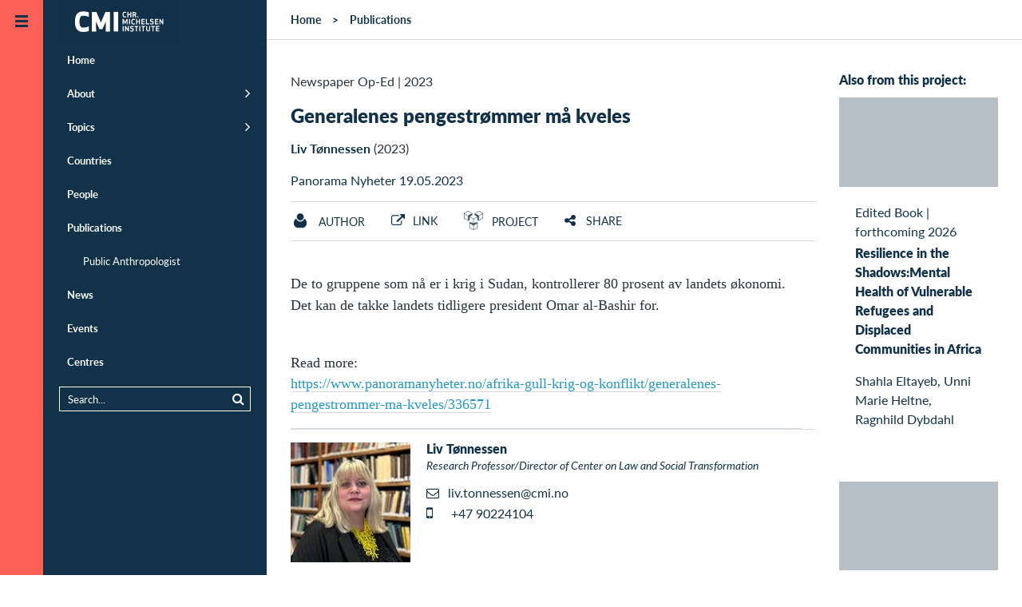

--- FILE ---
content_type: text/html;charset=UTF-8
request_url: https://www.cmi.no/publications/8814-generalenes-pengestrommer-ma-kveles
body_size: 42047
content:
<!doctype html>
<html lang="en" class="no-js">
<head>
	
	
<meta charset="utf-8">
<meta name="viewport" content="width=device-width, initial-scale=1">



<title>Generalenes pengestrømmer må kveles</title>

 
	<meta http-equiv="Cache-Control" content="max-age=300" />


<meta property="og:site_name" content="CMI - Chr. Michelsen Institute" />
<meta property="og:title" content="Generalenes pengestrømmer må kveles" />

	<meta property="og:url" content="https://www.cmi.no/publications/8814-generalenes-pengestrommer-ma-kveles" />
	<link rel="canonical" href="https://www.cmi.no/publications/8814-generalenes-pengestrommer-ma-kveles" />


<link rel="apple-touch-icon" sizes="180x180" href="/images/apple-touch-icon.png">
<link rel="icon" type="image/png" href="/images/favicon-32x32.png" sizes="32x32">
<link rel="icon" type="image/png" href="/images/favicon-16x16.png" sizes="16x16">
<link rel="shortcut icon" href="/images/favicon.ico">
<meta name="msapplication-config" content="/images/browserconfig.xml">
<meta name="theme-color" content="#ffffff">

<meta name="twitter:card" content="summary_large_image">
<meta name="twitter:site" content="@cmi_no">



	<meta property="og:image" content="https:" />


<meta property="og:type" content="article" />


	<meta property="og:description" content="De to gruppene som n&aring; er i krig i Sudan, kontrollerer 80 prosent av landets &oslash;konomi. Det kan de takke landets tidligere p..." />
	<meta name="description" content="De to gruppene som n&aring; er i krig i Sudan, kontrollerer 80 prosent av landets &oslash;konomi. Det kan de takke landets tidligere p..." />



<script  nonce='KdoekBhkPdOt1tJzBmfJLg==' >
  var _paq = window._paq = window._paq || [];
  /* tracker methods like "setCustomDimension" should be called before "trackPageView" */
  _paq.push(['trackPageView']);
  _paq.push(['enableLinkTracking']);
  (function() {
	var u="https://cmi.matomo.cloud/";
	_paq.push(['setTrackerUrl', u+'matomo.php']);
	_paq.push(['setSiteId', '1']);
	var d=document, g=d.createElement('script'), s=d.getElementsByTagName('script')[0];
	g.async=true; g.src='//cdn.matomo.cloud/cmi.matomo.cloud/matomo.js'; s.parentNode.insertBefore(g,s);
  })();
</script>


	
	
	<script type="module"  nonce='KdoekBhkPdOt1tJzBmfJLg==' >
		document.documentElement.className = document.documentElement.className.replace( 'no-js', 'js' );	
	</script>	
	
	
	
<style>@font-face{font-family:"Lato-fallback";size-adjust:-9900.00%;ascent-override:96%;src:local("Arial");}html{font-size:16px;scroll-behavior:smooth}body{background:#fff;color:#29333b;font-size:1em;line-height:1.5;font-family:"Lato","Lato-fallback",sans-serif;font-weight:400;margin:0}aside,header,nav{display:block}a{background-color:transparent}img{border:0}svg:not(:root){overflow:hidden}button,input{color:inherit;font:inherit;margin:0}button{overflow:visible;text-transform:none;-webkit-appearance:button}input{line-height:normal}*,*:after,*:before{box-sizing:border-box}p{margin-top:.8em;margin-bottom:1em}h1,h2,h3{color:#123249}h1{margin:.67em 0;font-size:1.5em;line-height:1;font-weight:900}@media (min-width:768px) and (max-width:1023px){h1{font-size:2em}}h2{font-size:1em;font-weight:900;margin-top:40px;line-height:1.2}h3{font-size:1em;font-weight:900}a{color:#123249;text-decoration:none}a:hover{color:#fb6157}ul{padding-left:0;padding-right:0}ul li{margin-left:2em}header{margin:0;width:auto}.pad{padding-left:15px;padding-right:15px}.maxwidth{width:100%;max-width:1320px;margin-left:auto;margin-right:auto;clear:both}.tagline{margin:.5em 0;font-size:1em;font-variant:small-caps;letter-spacing:1px}.borderbottom{border-bottom:1px solid #d5dadf}.element-invisible{margin:0px!important;position:absolute!important;clip:rect(1px,1px,1px,1px);overflow:hidden;height:1px}a.element-invisible.element-focusable{position:absolute!important;z-index:500}@media (min-width:481px){.ingress{font-family:Georgia;font-size:24px;line-height:1.5;margin-bottom:1.8em}}.group::after{content:"";display:table;clear:both}.outer-container{overflow:hidden;position:relative}.header-logo-container{z-index:200;position:relative;width:100%}@media (min-width:870px){.header-logo-container{position:fixed}}.header-logo{margin:0;position:absolute;left:54px;top:0;padding:0;z-index:100}@media (min-width:1280px){.header-logo{transform:translate(20px,0)}}#header-line{background:#123249;height:54px}@media (min-width:1280px){#header-line{display:none}}.main-canvas{background:#fff;position:relative;padding:0;margin-right:54px;transform:translate(54px,0)}@media (max-width:480px){.main-canvas{margin-right:0;transform:translate(0,0)}}@media (min-width:1280px){.menu-default .main-canvas{margin-right:334px;transform:translate(334px,0)}}.mobile-menu-trigger,.default-menu-trigger{display:block;top:0;left:0;z-index:20;width:54px}.mobile-menu-trigger{display:block;position:absolute;height:54px;background:#123249;color:#fb6157;transform:translate(0,0)}@media (min-width:1280px){.menu-default .mobile-menu-trigger{transform:translate(226px,0)}}@media (min-width:481px){.mobile-menu-trigger{display:none}}.default-menu-trigger{position:fixed;height:100%;padding:3.375em 0 0;background:#fb6157;display:block;color:#123249}.default-menu-trigger:hover{color:#123249}@media (max-width:480px){.default-menu-trigger{transform:translate(-54px,0);display:none}}.hamburger{display:block;position:absolute;top:20px;left:50%;margin-left:-8px;width:16px;height:16px;transition:all 0.5s ease}@media (min-width:1280px){.menu-default .hamburger{transform:rotate(180deg)}}.menu-trigger-label{display:none!important}.pusher{background:#123249;z-index:10;height:100%;width:280px;top:0;left:0;overflow:auto!important;transform:translate(-226px,0)}@media (min-width:481px){.pusher{position:fixed}}@media (min-width:1280px){.menu-default .pusher{transform:translate(54px,0)}}@media (max-width:480px){.pusher{transform:translate(-280px,0);position:absolute}}.pusher ul{margin:0;padding:0}.pusher ul li{margin:0;padding:0}.pusher ul li.expand>a:after{display:inline-block;position:absolute;font-weight:400;top:1em;right:20px;font-family:FontAwesome;font-size:1.4em;content:"\f105"}.pusher ul li.expanded{margin:0;padding:0;list-style-image:none}.pusher ul li a{display:block;position:relative;padding:.92308em 20px .92308em 20px;border-left:10px #123249 solid;color:#fff;text-decoration:none;font-size:.8125em;font-weight:700;line-height:1.38462em}.pusher ul li a:after{content:" ";display:inline-block;height:11px;margin-top:-6px;position:absolute;right:20px;top:50%;width:7px}@media (max-width:480px){.pusher ul li a:after{right:20px}}.pusher ul li ul{display:none}.pusher ul li.expanded ul{display:block}.pusher ul ul a{font-weight:400;color:#fff;padding-left:40px}.pusher .mp-level{background:#123249;width:100%;height:100%;position:absolute;left:0;top:0;padding-top:3.375em}#menusearch{position:relative;margin:10px 20px;border:1px solid #fff;padding:0}#menusearch input[type="search"]{margin:0;border:0;padding:5px 10px;color:#fff;background-color:#123249;font-size:.8125em;width:100%;box-sizing:border-box}#menusearch button[type="submit"]{color:#fff;background-color:#123249;border:0;margin-top:2px;font-size:.8125em}#menusearch input[type="search"]::-webkit-input-placeholder{color:#fff}#menusearch input[type="search"]:-moz-placeholder{color:#fff;opacity:1}#menusearch input[type="search"]::-moz-placeholder{color:#fff;opacity:1}#menusearch input[type="search"]:-ms-input-placeholder{color:#fff}.page-container{position:relative}.main-content{padding-top:0;padding-bottom:0;overflow:hidden;display:contents}.breadcrumbs-region{border-bottom:1px solid #d5dadf}#breadcrumbs{list-style-type:none;padding-top:1em;padding-bottom:1em;padding-left:30px;margin:0;font-size:.875em;font-weight:700;z-index:100}#breadcrumbs li{float:left;list-style-type:none;padding:0;margin:0}#breadcrumbs li a{display:inline-block;padding:0}#breadcrumbs li:after{padding:0 1em;content:">"}#breadcrumbs li:last-child:after{padding:0;content:""}#breadcrumbs li,#breadcrumbs li a:link,#breadcrumbs li a:visited{text-decoration:none;color:#123249}.header-fullwidth{width:100%;display:block;position:relative;background-color:rgba(18,50,73,.2);background-position:center;background-size:cover;min-height:120px;max-height:400px}.header-fullwidth:after{padding-top:56%;display:block;content:""}.header-fullwidth-caption{position:absolute;bottom:0;width:100%;text-align:right;font-size:.8em;font-style:italic;padding:.5em 30px;color:#ccc;text-shadow:0 1px 3px rgb(0 0 0 / 75%);background-image:linear-gradient(transparent,rgba(0,0,0,.2))}.page-header{margin-top:40px}.page-header h1{line-height:1.2}.maincolumn,.sidecolumn{width:100%;margin-bottom:2em}@media (min-width:800px) and (max-width:1099px){.maincolumn{float:left;width:66.66%}.sidecolumn{float:right;width:33.33%}}@media (min-width:1100px){.maincolumn{float:left;width:75%}.sidecolumn{float:right;width:25%}}.toggle-content{display:none}.list-item{width:100%;padding:1em 0;clear:both}.list-item-content{width:100%;max-width:1320px;padding:0;margin-left:auto;margin-right:auto}.list-item-text{position:relative}.list-item-text h3{margin:0}.list-picture{float:left;margin-right:20px;margin-bottom:10px;width:150px;max-width:25%}.project-head .list-picture{width:75px}.back-to-top{opacity:0;position:fixed;bottom:0;right:0;text-decoration:none;padding:1em 1.2em;line-height:1;border:0 solid #d5dadf;background-color:rgba(18,50,73,.2)}@media (min-width:600px){.back-to-top{right:1em;bottom:1em}}.edit{display:block;position:fixed;top:0;right:0;height:54px;width:54px;text-decoration:none;padding:1.2em 1.2em;line-height:1;visibility:hidden}.longtext{font-size:1.1em;max-width:640px;clear:both}.longtext p{margin-bottom:1.5em}.longtext,.longtext p{font-family:Georgia,serif;color:#29333b}.sharebuttons{text-align:center;margin-top:2em}.sharebuttons a{font-size:1.2em;display:inline-block;width:2.2em;height:2.2em;padding:.2em;margin:0 .2em;border:1px solid #fff;border-radius:100px}.grid-item{float:left;width:100%;color:#123249}@media (min-width:321px){.grid-item{padding-left:15px;padding-right:15px;margin-bottom:30px}}.grid-item-content{background-color:#fff;display:block;width:100%}.grid-picture img{display:block;width:100%;height:auto}.grid-item-text{display:table-cell;padding:20px}.grid-item-text>h3{margin-top:0}@media (min-width:440px){.grid-item-text{height:12em}}@media (min-width:441px) and (max-width:799px){.grid-item{width:50%}.grid-item:nth-child(2n+1){clear:left}}@media (min-width:800px) and (max-width:1099px){.grid-item{width:33.33%}.grid-item:nth-child(3n+1){clear:left}}@media (min-width:1100px){.grid-item{width:25%}.grid-item:nth-child(4n+1){clear:left}}@media (min-width:800px){.sidecolumn .grid-item{width:100%}.sidecolumn .grid-item .grid-item-text{height:auto}}.date-heading{margin-bottom:.2em}.search-submit{float:right}.search-wrapper{overflow:hidden}.publication-author{font-size:1em;padding-bottom:1em}.publication-author a{font-weight:700}.publication-text{margin-top:40px;font-size:1.125em}.page-menubar{margin:1em 0;border-top:1px solid #d5dadf;border-bottom:1px solid #d5dadf;padding:0;width:100%;font-size:.875em;font-weight:400;overflow:hidden}.page-menubar li{list-style:none;padding:.8em 0;float:left;min-height:48px;margin-right:5%;margin-left:0}.page-menubar a{text-transform:uppercase}.page-menubar a.icon{font-weight:400}.icon:before{display:inline-block;font-family:FontAwesome;font-size:1.2em;width:1.2em}.icon span{padding-left:.5em}.icon.angle-up:before{content:"\f106";width:1em}.icon.edit:before{content:"\f044"}.icon.facebook:before{content:"\f09a"}.icon.twitter:before{content:"\f099"}.icon.linkedin:before{content:"\f0e1"}.icon.envelope:before{content:"\f0e0"}.icon.list:before{content:"\f0ca"}.twitter:before{content:"\f099"}.share:before{content:"\f1e0"}.ic{padding-left:2em;background-position:left;background-repeat:no-repeat;background-size:contain;display:inline-block;padding-top:.2em}.ic.project{background-image:url(https://www.cmi.no/images/icons/project.png)}.ic.staff{background-image:url(https://www.cmi.no/images/icons/staff.png)}.main-page-header{margin:3em auto}.search-form{margin:0 auto;padding-bottom:1em;font-size:.9em}
</style>

	
	
	<link id="async-css-base" rel="stylesheet" href="/stylesheets/base.css" media="print">
	<script  nonce='KdoekBhkPdOt1tJzBmfJLg==' >
  		document.getElementById("async-css-base").addEventListener("load", function(){this.media = "all";});
	</script>
				
	
	<link id="async-css-lato" rel="stylesheet" href="https://use.typekit.net/xvv2qmh.css" media="print">
	<script  nonce='KdoekBhkPdOt1tJzBmfJLg==' >
  		document.getElementById("async-css-lato").addEventListener("load", function(){this.media = "all";});
	</script>

	
	<link id="async-css-fa" rel="stylesheet" href="/stylesheets/fontawesome.min.css" media="print">
	<script  nonce='KdoekBhkPdOt1tJzBmfJLg==' >
  		document.getElementById("async-css-fa").addEventListener("load", function(){this.media = "all";});
	</script>
		
</head>
	
<body class="menu-default" id="top">

	<a href="#main-content" class="element-invisible element-focusable">Skip to main content</a>
  
<div class="outer-container">

	<header class="header-logo-container" style="text-align:right;">
		<a href="/" class="header-logo">
	
	
	<svg width="151" height="54" alt="CMI - Chr. Michelsen Institute" xmlns="http://www.w3.org/2000/svg" viewBox="0 0 73.39 25.9"><defs><style>.cls-1{fill:#123148;}.cls-2{fill:#fff;}</style></defs><title>CMI - Chr. Michelsen Institute</title><rect class="cls-1" width="73.39" height="25.9"/><path class="cls-2" d="M488.51,413.89a2.41,2.41,0,0,1,.93.17v0.63a2.32,2.32,0,0,0-.93-0.21c-0.53,0-.71.5-0.71,1.13s0.18,1.13.71,1.13a2.32,2.32,0,0,0,.93-0.21v0.63a2.43,2.43,0,0,1-.93.17c-1,0-1.34-.78-1.34-1.71s0.32-1.71,1.34-1.71" transform="translate(-448.57 -406.89)"/><polygon class="cls-2" points="43.34 10.36 43.34 8.95 42.2 8.95 42.2 10.36 41.59 10.36 41.59 7.07 42.2 7.07 42.2 8.37 43.34 8.37 43.34 7.07 43.94 7.07 43.94 10.36 43.34 10.36"/><path class="cls-2" d="M493.9,415.37h0.54a0.36,0.36,0,0,0,.44-0.42,0.36,0.36,0,0,0-.44-0.41H493.9v0.82Zm0,1.88h-0.6V414h1.09a0.92,0.92,0,0,1,1.14,1,0.84,0.84,0,0,1-.48.88c0.07,0.14.15,0.28,0.23,0.43l0.52,1h-0.73l-0.63-1.3H493.9v1.3Z" transform="translate(-448.57 -406.89)"/><path class="cls-2" d="M496.51,416.6a0.36,0.36,0,0,1,.36.36,0.36,0.36,0,1,1-.36-0.36" transform="translate(-448.57 -406.89)"/><polygon class="cls-2" points="40.41 14.23 39.98 14.23 39.24 12.55 39.26 14.65 38.67 14.65 38.67 11.36 39.34 11.36 40.2 13.37 41.06 11.36 41.72 11.36 41.72 14.65 41.13 14.65 41.15 12.54 40.41 14.23"/><rect class="cls-2" x="42.56" y="11.36" width="0.61" height="3.28"/><path class="cls-2" d="M493.83,418.18a2.4,2.4,0,0,1,.93.17V419a2.3,2.3,0,0,0-.93-0.21c-0.53,0-.71.5-0.71,1.13s0.18,1.13.71,1.13a2.3,2.3,0,0,0,.93-0.21v0.63a2.4,2.4,0,0,1-.93.17c-1,0-1.34-.78-1.34-1.71s0.32-1.71,1.34-1.71" transform="translate(-448.57 -406.89)"/><polygon class="cls-2" points="48.66 14.65 48.66 13.24 47.52 13.24 47.52 14.65 46.92 14.65 46.92 11.36 47.52 11.36 47.52 12.66 48.66 12.66 48.66 11.36 49.27 11.36 49.27 14.65 48.66 14.65"/><polygon class="cls-2" points="51.96 13.24 50.66 13.24 50.66 14.06 52.1 14.06 52.1 14.65 50.06 14.65 50.06 11.36 52.1 11.36 52.1 11.95 50.66 11.95 50.66 12.66 51.96 12.66 51.96 13.24"/><polygon class="cls-2" points="53.42 14.06 54.79 14.06 54.79 14.65 52.82 14.65 52.82 11.36 53.42 11.36 53.42 14.06"/><path class="cls-2" d="M506.17,420.52a1.07,1.07,0,0,1-1.27,1.09,2.88,2.88,0,0,1-1-.21v-0.61a2.18,2.18,0,0,0,1,.24c0.5,0,.64-0.23.64-0.5s-0.15-.34-0.54-0.39c-0.8-.1-1.1-0.35-1.1-0.94a1,1,0,0,1,1.16-1,2.3,2.3,0,0,1,.94.19V419a2,2,0,0,0-.94-0.24c-0.45,0-.55.21-0.55,0.43s0.21,0.3.58,0.35a0.94,0.94,0,0,1,1.07,1" transform="translate(-448.57 -406.89)"/><polygon class="cls-2" points="60.21 13.24 58.9 13.24 58.9 14.06 60.34 14.06 60.34 14.65 58.3 14.65 58.3 11.36 60.34 11.36 60.34 11.95 58.9 11.95 58.9 12.66 60.21 12.66 60.21 13.24"/><polygon class="cls-2" points="62.97 14.65 61.65 12.59 61.66 14.65 61.06 14.65 61.06 11.36 61.54 11.36 62.86 13.42 62.86 11.36 63.45 11.36 63.45 14.65 62.97 14.65"/><rect class="cls-2" x="38.71" y="15.65" width="0.61" height="3.28"/><polygon class="cls-2" points="42.06 18.94 40.73 16.88 40.74 18.94 40.15 18.94 40.15 15.65 40.63 15.65 41.95 17.71 41.94 15.65 42.53 15.65 42.53 18.94 42.06 18.94"/><path class="cls-2" d="M494.07,424.81a1.07,1.07,0,0,1-1.27,1.09,2.86,2.86,0,0,1-1-.21v-0.61a2.19,2.19,0,0,0,1,.24c0.5,0,.64-0.23.64-0.5s-0.15-.34-0.54-0.39c-0.8-.1-1.1-0.35-1.1-0.94a1,1,0,0,1,1.16-1,2.3,2.3,0,0,1,.94.19v0.63a2,2,0,0,0-.94-0.24c-0.45,0-.55.21-0.55,0.43s0.21,0.3.58,0.35a0.94,0.94,0,0,1,1.07,1" transform="translate(-448.57 -406.89)"/><polygon class="cls-2" points="47.34 16.24 47.34 18.94 46.74 18.94 46.74 16.24 45.91 16.24 45.91 15.65 48.17 15.65 48.17 16.24 47.34 16.24"/><rect class="cls-2" x="48.85" y="15.65" width="0.61" height="3.28"/><polygon class="cls-2" points="51.56 16.24 51.56 18.94 50.96 18.94 50.96 16.24 50.13 16.24 50.13 15.65 52.39 15.65 52.39 16.24 51.56 16.24"/><path class="cls-2" d="M503.39,424.71v-2.17H504v2.22a1.22,1.22,0,0,1-2.43,0v-2.22h0.61v2.17a0.61,0.61,0,0,0,1.22,0" transform="translate(-448.57 -406.89)"/><polygon class="cls-2" points="57.47 16.24 57.47 18.94 56.86 18.94 56.86 16.24 56.04 16.24 56.04 15.65 58.3 15.65 58.3 16.24 57.47 16.24"/><polygon class="cls-2" points="60.84 17.53 59.53 17.53 59.53 18.36 60.97 18.36 60.97 18.94 58.93 18.94 58.93 15.65 60.97 15.65 60.97 16.24 59.53 16.24 59.53 16.95 60.84 16.95 60.84 17.53"/><path class="cls-2" d="M463.14,413.68a9.33,9.33,0,0,1,3.51.52V417a8.23,8.23,0,0,0-3.51-.73c-1.6,0-2.16,1.44-2.16,3.63s0.55,3.63,2.16,3.63a8.24,8.24,0,0,0,3.51-.73v2.81a9.33,9.33,0,0,1-3.51.52c-3.71,0-4.9-2.54-4.9-6.23s1.19-6.23,4.9-6.23" transform="translate(-448.57 -406.89)"/><polygon class="cls-2" points="26.42 17.54 24.51 17.54 22.48 12.89 22.56 18.97 19.9 18.97 19.9 7.07 22.69 7.07 25.46 13.54 28.24 7.07 31.03 7.07 31.03 18.97 28.37 18.97 28.45 12.88 26.42 17.54"/><rect class="cls-2" x="33.25" y="7.07" width="2.71" height="11.9"/></svg> 
</a>
		
	</header>

    
    <a href="JavaScript:;" id="main-nav" class="default-menu-trigger menu-trigger">
 		<span class="hamburger">
	 <svg xmlns="http://www.w3.org/2000/svg" width="16" height="16" viewBox="0 0 16 16">
		 <g fill="#123249">
			 <rect width="16" height="3"></rect>
			 <rect width="16" height="3" y="6"></rect>
			 <rect width="16" height="3" y="12"></rect>
		 </g>
	 </svg>
 </span>
		
       <span class="menu-trigger-label">Open menu</span>
    </a>

    
    <a href="JavaScript:;" aria-hidden="true" class="mobile-menu-trigger menu-trigger" title="Open menu">
 		<span class="hamburger">
	 <svg xmlns="http://www.w3.org/2000/svg" width="16" height="16" viewBox="0 0 16 16">
		 <g fill="#123249">
			 <rect width="16" height="3"></rect>
			 <rect width="16" height="3" y="6"></rect>
			 <rect width="16" height="3" y="12"></rect>
		 </g>
	 </svg>
 </span>
	
    </a>

    
	
<div class="pusher">
	<nav id="mp-menu" class="mp-menu menus">
		<div class="mp-level " role="navigation">
			<ul>
				<li ><a href="/" title="Home" class="" >Home</a></li>
				<li class="expand " ><a href="/about/" title="About" class="" >About</a>
					<ul >
						<li><a href="/about/who-we-are" title="Who we are" class="" >Who we are</a></li>
						<li><a href="/about/what-we-do" title="What we do" class="" >What we do</a></li>
						<li><a href="/about/research-partners" title="Research Partners" class="" >Research Partners</a></li>
						<li><a href="/about/for-students" title="For students" class="" >For students</a></li>
						<li><a href="/about/vacancies" title="Vacancies" class="" >Vacancies</a></li>
						<li><a href="/about/who-we-are#annual-reports" title="Annual Report" class="" >Annual Report</a></li>
						<li><a href="/about/policies-and-reporting" title="Policies and Reporting" class="" >Policies and Reporting</a></li>
					</ul>
				</li>
				<li class="expand " ><a href="/topics/" title="Topics" class="" >Topics</a>
					<ul >
						
							<li><a href="/topics/natural-resources" title="Climate and Natural Resources" class="" >Climate and Natural Resources</a></li>
						
							<li><a href="/topics/conflict" title="Conflict" class="" >Conflict</a></li>
						
							<li><a href="/topics/anti-corruption" title="Corruption" class="" >Corruption</a></li>
						
							<li><a href="/topics/governance-and-corruption" title="Democracy and Governance" class="" >Democracy and Governance</a></li>
						
							<li><a href="/topics/gender-politics" title="Gender" class="" >Gender</a></li>
						
							<li><a href="/topics/global-health-and-development" title="Global Health" class="" >Global Health</a></li>
						
							<li><a href="/topics/peace-and-conflict" title="Humanitarianism" class="" >Humanitarianism</a></li>
						
							<li><a href="/topics/migration" title="Migration" class="" >Migration</a></li>
						
							<li><a href="/topics/poverty-dynamics" title="Poverty" class="" >Poverty</a></li>
						
							<li><a href="/topics/rights-and-legal-institutions" title="Rights and Legal Institutions" class="" >Rights and Legal Institutions</a></li>
						
							<li><a href="/topics/public-finance-management" title="Tax and Public Finance" class="" >Tax and Public Finance</a></li>
						
					</ul>
				</li>
				<li ><a href="/countries/" title="Countries" class="" >Countries</a></li>
				<li ><a href="/staff/" title="People" class="" >People</a></li>
				<li class="expanded" ><a href="/publications/" title="Publications" class="" >Publications</a>
					<ul >
						<li><a href="https://publicanthropologist.cmi.no/" target="_blank" rel="noopener" title="Public Anthropologist Journal">Public Anthropologist</a></li>
					</ul>
				</li>
				<li ><a href="/news/" title="News" class="" >News</a></li>
				<li ><a href="/events/" title="Events" class="" >Events</a></li>
				<li ><a href="/centres/" title="Centres" class="" >Centres</a></li>
			</ul>  
			
			<div id="menusearch">
			<form method="get" action="/search">
				<button class="search-submit" type="submit" name="search"><i class="icon search"></i></button>
				<div class="search-wrapper">
				<input name="q" value="" type="search" placeholder="Search...">
				</div>
			</form>
			</div>

		</div>  
	</nav>
</div>
		

    
    <div class="main-canvas container" style="height: auto;">
	
		<div id="header-line" > </div>
       		
		
		<div id="pjax-container" class="page-container group">

			

<!-- MAIN CONTENT -->
<div id="main-content" class="main-content-region main-content">

	
	
	
	<div class="breadcrumbs-region">
	
		<ul id="breadcrumbs" class="group">
			<li><a href="/">Home</a></li>
			<li><a href="/publications">Publications</a></li>
		</ul>
		
	</div>
	
	
	<div class="maxwidth pad group">
	
		<div class="maincolumn pad">
			<div class="page-header">
				<div class="publishdate">
					<span class="pubtype">Newspaper Op-Ed</span> 
					| <span>2023</span>
				</div>
				
					<h1><a href="https://www.panoramanyheter.no/afrika-gull-krig-og-konflikt/generalenes-pengestrommer-ma-kveles/336571" target="_blank" title="External link: Generalenes pengestrømmer må kveles">Generalenes pengestrømmer må kveles</a></h1>
				
				
				<div class="publication-author"> <a href='/staff/liv-tonnessen'>Liv Tønnessen</a> (2023)</div>
				<div class="publication-ref">
				<a href="https&#x3a;&#x2f;&#x2f;www.panoramanyheter.no&#x2f;afrika-gull-krig-og-konflikt&#x2f;generalenes-pengestrommer-ma-kveles&#x2f;336571" target="_blank" title="See&#x20;this&#x20;publication&#x20;at&#x20;https&#x3a;&#x2f;&#x2f;www.panoramanyheter.no&#x2f;afrika-gull-krig-og-konflikt&#x2f;generalenes-pengestrommer-ma-kveles&#x2f;336571">Panorama Nyheter 19.05.2023</a> 
				</div>
				
			
			</div>
			
			<ul class="page-menubar group">
				
					<li><a class="ic staff" href="#author-details" ><span>Author</span></a></li>
				
					<li><a class="toggle-link icon link" href="#external-link" ><span>Link</span></a></li>
				
					<li><a class="ic project" href="#project-details" ><span>Project</span></a></li>
				

				<li><a class="toggle-link icon share" href="#share" ><span>Share</span></a></li>
				
			</ul>
		
			
				<div class="toggle-content group borderbottom external-link" id="external-link">
					<a class="publication-link" href="https://www.panoramanyheter.no/afrika-gull-krig-og-konflikt/generalenes-pengestrommer-ma-kveles/336571" target="_blank" title="See this publication at https://www.panoramanyheter.no/afrika-gull-krig-og-konflikt/generalenes-pengestrommer-ma-kveles/336571">https://www.panoramanyheter.no/afrika-gull-krig-og-konflikt/generalenes-pengestrommer-ma-kveles/336571</a>
				</div>
			
<div class="toggle-content group borderbottom sharebuttons" id="share">
	<a class="icon twitter" 
		 href="https://twitter.com/intent/tweet?url=https%3A%2F%2Fwww%2Ecmi%2Eno%2Fpublications%2F8814%2Dgeneralenes%2Dpengestrommer%2Dma%2Dkveles&text=Generalenes%20pengestr%C3%B8mmer%20m%C3%A5%20kveles" 
		 target="_blank" title="Share on Twitter"
		 onClick="ga('send', 'social', 'Twitter', 'share', 'https://www.cmi.no/publications/8814-generalenes-pengestrommer-ma-kveles');"></a>
	<a class="icon facebook" 
		href="https://www.facebook.com/sharer/sharer.php?u=https%3A%2F%2Fwww%2Ecmi%2Eno%2Fpublications%2F8814%2Dgeneralenes%2Dpengestrommer%2Dma%2Dkveles" 
		 target="_blank" title="Share on Facebook"
 		 onClick="ga('send', 'social', 'Facebook', 'share', 'https://www.cmi.no/publications/8814-generalenes-pengestrommer-ma-kveles');"></a>
	<a class="icon linkedin" href="https://www.linkedin.com/shareArticle?mini=true&url=https%3A%2F%2Fwww%2Ecmi%2Eno%2Fpublications%2F8814%2Dgeneralenes%2Dpengestrommer%2Dma%2Dkveles" 
		 target="_blank" title="Share on LinkedIn"
  		 onClick="ga('send', 'social', 'LinkedIn', 'share', 'https://www.cmi.no/publications/8814-generalenes-pengestrommer-ma-kveles');"></a>
	<a class="icon envelope" href="mailto:?subject=Recommended%20read%3A%20Generalenes%20pengestr%C3%B8mmer%20m%C3%A5%20kveles&body=Hi%2C%0D%0AThis%20page%20might%20be%20of%20interest%20to%20you%3A%0D%0A%0D%0AGeneralenes%20pengestr%C3%B8mmer%20m%C3%A5%20kveles%0D%0Ahttps://www.cmi.no/publications/8814-generalenes-pengestrommer-ma-kveles%0D%0A%0D%0ABest%20regards" 
		 target="_blank" title="Recommend this"
 		 onClick="ga('send', 'social', 'Email', 'share', 'https://www.cmi.no/publications/8814-generalenes-pengestrommer-ma-kveles');"></a>
</div>

				<div class="publication-text longtext"><p>De to gruppene som n&aring; er i krig i Sudan, kontrollerer 80 prosent av landets &oslash;konomi. Det kan de takke landets tidligere president Omar al-Bashir for.</p></div>
			
				<div class="group borderbottom external-link longtext">Read more:<br>
					<a class="publication-link" href="https://www.panoramanyheter.no/afrika-gull-krig-og-konflikt/generalenes-pengestrommer-ma-kveles/336571" target="_blank" title="See this publication at https://www.panoramanyheter.no/afrika-gull-krig-og-konflikt/generalenes-pengestrommer-ma-kveles/336571">https://www.panoramanyheter.no/afrika-gull-krig-og-konflikt/generalenes-pengestrommer-ma-kveles/336571</a>
				</div>
			
				<div class="group bordertop" id="author-details">
					
<div class="list-item staff group">
	
	<div class="list-item-content group">
	
		
			<div class="list-picture">
			<a href="/staff/liv-tonnessen" style="display:block">	
				<img src="//www.cmi.no/img/150/19169-Liv.jpg" title="Tønnessen Liv" loading="lazy"
					 width="150" height="150" />
			</a>
			</div>
		
	
		<div class="list-item-text">
			
			<h3 class="staffname"><a href="/staff/liv-tonnessen">Liv T&oslash;nnessen</a></h3>
			<div class="staffpos">Research Professor/Director of Center on Law and Social Transformation</div>
			<ul class="staff-contact-list" >
				<li>
					<a href="mailto:liv.tonnessen@cmi.no" class="icon email" title="E-mail: liv.tonnessen@cmi.no"><span>liv.tonnessen@cmi.no</span></a>
					
				</li>
				
					<li><a href="tel:+47 90224104" class="icon mobile" title="Mobile: +47 90224104"><span>+47 90224104</span></a></li>
				
			</ul>
			
		</div>
	</div>
</div>

				</div>
			
				<div class="group bordertop" id="project-details">
					
<div class="list-item project group">
	
	<div class="list-item-content group">
	
		
			<a href="/projects/2942-snac">	
				<img class="list-picture" src="//www.cmi.no/img/150/16860-Uni.jpg" title="Sudan-Norway Academic Cooperation (SNAC)" />
			</a>
		
		
		<div class="list-item-text">
			
			<h3><a href="/projects/2942-snac">Sudan-Norway Academic Cooperation &#x28;SNAC&#x29;</a></h3>
			<div>Dec 2022 - Dec 2026</div>
			
		</div>
	</div>
</div>

				</div>
			
				<ul class="keywordlinks group ">
					
						<li><a href="/topics/conflict">Conflict</a></li>
					
						<li><a href="/topics/governance-and-corruption">Democracy and Governance</a></li>
					<li><a href="/countries/sudan" rel="nofollow">Sudan</a></li>	
				</ul>
			
		
		</div>
		
		<aside class="sidecolumn">
				
						<h2 class="pad">Also from this project:</h2>
						<div>
						
<div class="grid-item publication" id="publication-9778">
	<a href="/publications/9778-resilience-in-the-shadows-mental-health-of-vulnerable-refugees-and-displaced-communities-in-africa" title="Resilience in the Shadows:Mental Health of Vulnerable Refugees and Displaced Communities in Africa">
		<div class="grid-item-content">

			
	            
				<div class="grid-item-picture contain" style="background-image: url(https://books.google.no/books/content?id=pRWr0QEACAAJ&printsec=frontcover&img=1&zoom=1&imgtk=AFLRE73W5TIcyrBzMeZwvpXJJHi0z2B3_b97B9xqCjQT2k7ETfbA7moxNU5fuhyj-7sdKiiAb3T0XWnw13uO3qfMMGD7x10NTnLaBywQ3up7rpwxvELoCpW1FcTbzY2zxzEw3wFQQjPc)" ></div>	
                
			
	
			<div class="grid-item-text">
				<div class="date-heading">
					<span class="pubtype">Edited Book</span> | <span class="publishdate">forthcoming 2026</span>   
				</div>
				<h3 class="pubtitle">Resilience in the Shadows:Mental Health of Vulnerable Refugees and Displaced Communities in Africa</h3>
				
					<p>Shahla Eltayeb, Unni Marie Heltne, Ragnhild Dybdahl</p>
				
			</div>
		</div>
	</a>
</div>

<div class="grid-item publication" id="publication-9812">
	<a href="/publications/9812-youth-unemployment-and-resilience-in-eastern-sudan-challenges" title="Youth Unemployment and Resilience in Eastern Sudan: Challenges, Opportunities and Pathways amid Crisis">
		<div class="grid-item-content">

			
	            
				<div class="grid-item-picture contain" style="background-image: url(https://ideas.repec.org/cgi-bin/twimage.cgi?p&pra:mprapa:127418)" ></div>	
                
			
	
			<div class="grid-item-text">
				<div class="date-heading">
					<span class="pubtype">Report in External Series</span> | <span class="publishdate">2025</span>   
				</div>
				<h3 class="pubtitle">Youth Unemployment and Resilience in Eastern Sudan: Challenges, Opportunities and Pathways amid Crisis</h3>
				
					<p>Elhaj Mustafa Ali, Mohammed Mahjoub Elsheikh, Manal Sami Omar Mohamed, Marwa Kamal Zakarea Abdullah, Mageda</p>
				
			</div>
		</div>
	</a>
</div>

						</div>
				
		</aside>
	</div>
	
	
	<div class="bg group" style="clear: both;">
		<div class="maxwidth">
			
				<header class="grid-header"><h2>See also:</h2></header>	
				<div class="grid-items mosaicflow" data-item-selector=".grid-item" data-min-item-width="220">
					<!-- same keywords --->
					
					<!-- same countries --->
					
<div class="grid-item publication" id="publication-9799">
	<a href="/publications/9799-the-failure-of-mediation-and-peacemaking-efforts-in-the-sudan-crisis" title="The failure of mediation and peacemaking efforts in the Sudan crisis">
		<div class="grid-item-content">

			
	
				<div class="grid-item-picture contain" style="background-image: url(https://www.cmi.no/img/150/19466-AJCR2025-2Art1.jpg)" ></div>	
            
            
	
			<div class="grid-item-text">
				<div class="date-heading">
					<span class="pubtype">Journal Article</span> | <span class="publishdate">2025</span>   
				</div>
				<h3 class="pubtitle">The failure of mediation and peacemaking efforts in the Sudan crisis</h3>
				
					<p>Munzoul A. M. Assal and Abdelmageed Yaha</p>
				
					<p><i>African Journal on Conflict Resolution</i></p>
				
			</div>
		</div>
	</a>
</div>

<div class="grid-item publication" id="publication-9788">
	<a href="/publications/9788-a-nearly-familiar-place-homecoming-to-the-new-old-khartoum" title="A nearly familiar place: Homecoming to the new old Khartoum">
		<div class="grid-item-content">

			
		
				<div class="grid-picture" >
					<img loading="lazy" src="//www.cmi.no/img/400/19456-khartoum-pharmacy.jpg" 
						  width="400" height="224" title="A nearly familiar place: Homecoming to the new old Khartoum" >
				</div>
				
			
	
			<div class="grid-item-text">
				<div class="date-heading">
					<span class="pubtype">Blog post</span> | <span class="publishdate">2025</span>   
				</div>
				<h3 class="pubtitle">A nearly familiar place: Homecoming to the new old Khartoum</h3>
				
					<p>Mohamed Jamal</p>
				
			</div>
		</div>
	</a>
</div>

<div class="grid-item publication" id="publication-9774">
	<a href="/publications/9774-leveraging-fdi-for-peacebuilding-evidence-from-youth-employment-dynamics-in-sudan" title="Leveraging FDI for peacebuilding: evidence from youth employment dynamics in Sudan">
		<div class="grid-item-content">

			
			
				<div class="grid-picture" >
					<img loading="lazy" src="/images/publication.png" width="293" height="164">
				</div>
				
			
	
			<div class="grid-item-text">
				<div class="date-heading">
					<span class="pubtype">Journal Article</span> | <span class="publishdate">2025</span>   
				</div>
				<h3 class="pubtitle">Leveraging FDI for peacebuilding: evidence from youth employment dynamics in Sudan</h3>
				
					<p>Ali, Mohammed Elhaj Mustafa</p>
				
					<p><i>Cogent Economics &amp; Finance</i></p>
				
			</div>
		</div>
	</a>
</div>

<div class="grid-item publication" id="publication-9766">
	<a href="/publications/9766-political-togetherness-pursuits-for-change-among-the-protesting-youth-in-sudan-20182022" title="Political togetherness: pursuits for change among the protesting youth in Sudan 2018–2022">
		<div class="grid-item-content">

			
		
				<div class="grid-picture" >
					<img loading="lazy" src="//www.cmi.no/img/400/19408-Screenshot-24-11-2025-173753-wwwtandfonlinecom.jpeg" 
						  width="400" height="224" title="Political togetherness: pursuits for change among the protesting youth in Sudan 2018–2022" >
				</div>
				
			
	
			<div class="grid-item-text">
				<div class="date-heading">
					<span class="pubtype">Journal Article</span> | <span class="publishdate">2025</span>   
				</div>
				<h3 class="pubtitle">Political togetherness: pursuits for change among the protesting youth in Sudan 2018–2022</h3>
				
					<p>Mai Azzam and Lovise Aalen</p>
				
					<p><i>Critical African Studies</i></p>
				
			</div>
		</div>
	</a>
</div>

					<!-- same topics --->
					
<div class="grid-item publication" id="publication-9805">
	<a href="/publications/9805-taliban-governance-and-space-for-dialogue" title="Taliban governance and space for dialogue">
		<div class="grid-item-content">

			
			
				<div class="grid-picture" >
					<img loading="lazy" src="/images/publication.png" width="293" height="164">
				</div>
				
			
	
			<div class="grid-item-text">
				<div class="date-heading">
					<span class="pubtype">Journal Article</span> | <span class="publishdate">2025</span>   
				</div>
				<h3 class="pubtitle">Taliban governance and space for dialogue</h3>
				
					<p>Strand, Arne</p>
				
					<p><i>Conflict, Security & Development</i></p>
				
			</div>
		</div>
	</a>
</div>

<div class="grid-item publication" id="publication-9798">
	<a href="/publications/9798-governance-and-female-higher-education-in-afghanistan" title="Governance and female higher education in Afghanistan">
		<div class="grid-item-content">

			
	
				<div class="grid-item-picture contain" style="background-image: url(https://www.cmi.no/img/150/19465-Strand-et-al---Governance-and-female-higher-education-in-Afghanistan-PRIO-Paper-2025.jpg)" ></div>	
            
            
	
			<div class="grid-item-text">
				<div class="date-heading">
					<span class="pubtype">Report in External Series</span> | <span class="publishdate">2025</span>   
				</div>
				<h3 class="pubtitle">Governance and female higher education in Afghanistan</h3>
				
					<p>Arne Strand and Kristian Berg Harpviken</p>
				
			</div>
		</div>
	</a>
</div>

<div class="grid-item publication" id="publication-9781">
	<a href="/publications/9781-soldiering-in-germany" title="Soldiering in Germany">
		<div class="grid-item-content">

			
		
				<div class="grid-picture" >
					<img loading="lazy" src="//www.cmi.no/img/400/19450-Soldiering-in-Germany.jpg" 
						  width="400" height="224" title="Soldiering in Germany" >
				</div>
				
			
	
			<div class="grid-item-text">
				<div class="date-heading">
					<span class="pubtype">CMI Insight</span> | <span class="publishdate">2025</span>   
				</div>
				<h3 class="pubtitle">Soldiering in Germany</h3>
				
					<p>Eva Johais</p>
				
			</div>
		</div>
	</a>
</div>

<div class="grid-item publication" id="publication-9780">
	<a href="/publications/9780-eit-amerikansk-bistandsgrep-om-gaza" title="Eit amerikansk bistandsgrep om Gaza">
		<div class="grid-item-content">

			
	            
				<div class="grid-item-picture contain" style="background-image: url(https://image.panoramanyheter.no/411079.jpg?imageId=411079&x=8&y=18.32&cropw=92&croph=65.82&panox=8&panoy=18.32&panow=92&panoh=65.82&width=1200&height=683)" ></div>	
                
			
	
			<div class="grid-item-text">
				<div class="date-heading">
					<span class="pubtype">Newspaper Op-Ed</span> | <span class="publishdate">2025</span>   
				</div>
				<h3 class="pubtitle">Eit amerikansk bistandsgrep om Gaza</h3>
				
					<p>Arne Strand</p>
				
			</div>
		</div>
	</a>
</div>

				</div>
			
		</div>
	</div>

</div>
		

    
		</div>
		
		
 		<div class="footer-region">

	<section class="footer-section">
			
	<footer class="footer">
					<div class="footer-content">
						<h2 class="footer-title">Quick links</h2>

						<ul class="footer-links">
							<li><a href="/about/who-we-are">Who we are</a></li>
							<li><a href="/about/what-we-do">What we do</a></li>
							<li><a href="/topics/">Topics</a></li>
							<li><a href="/countries/">Countries</a></li>
							<li><a href="/staff/search?category=researchers">Researchers</a></li>
							<li><a href="/publications/">Publications</a></li>
							<li><a href="/events/">Events</a></li>
							<li><a href="/about/vacancies">Vacancies</a></li>
							<li><a href="/centres/">Centres</a></li>
							<li><a href="/about/privacy-policy">Privacy policy</a></li>
							<li><a href="/about/whistleblowing">Whistleblowing</a></li>
							<li><a href="/about/code-of-ethics">Code of Ethics</a></li>
							<li><a href="/file/4648-CMI-gender-and-inclusion-policy.pdf">Gender and Inclusion Policy</a></li>
							<li><a href="/about/policies-and-reporting">Transparency Act</a></li>								
							<li><a href="/file/5210-ARP-Report-and-Action-Plan-2025.pdf">ARP Report and Action Plan 2025</a></li>
						</ul>
					</div>
					<div class="footer-content">
							<h2 class="footer-title">Contact</h2>

							<p>Call us: <a href="tel:+4747938000" class=""><span>+47 47 93 80 00</a></span></p>
							
							<p>E-mail: <a href="mailto:cmi@cmi.no"><span>cmi@cmi.no</span></a></p>
							<p>CMI - Chr. Michelsen Institute
							<br>P.O.Box 6033
							<br>N-5892 Bergen, Norway</p>
							<p>Visiting address: Jekteviksbakken 31, Bergen</p>

					</div>

					<div class="footer-content">
							<h2 class="footer-title">Newsletter</h2>
							<p><a href="https://cmi.us16.list-manage.com/subscribe?u=e5ddae636e7550347b5fc48d3&id=cde1bf7efa" title="Sign up for our newsletter">Sign up for our newsletter</a></p>
							
					</div>

					<div class="footer-content social">

							<h2 class="footer-title">Follow us</h2>

							<ul class="follow-buttons">
									<li><a class="icon twitter" href="https://twitter.com/cmi_no" title="X/Twitter"></a></li>
									<li><a class="icon facebook" href="https://www.facebook.com/CMInorway" title="Facebook"></a></li>
									<li><a class="icon instagram" href="https://www.instagram.com/cmi.no/" title="Instagram"></a></li>
									<li><a class="icon linkedin" href="https://www.linkedin.com/company/chr--michelsen-institute-cmi" title="LinkedIn"></a></li>
							</ul>
					</div>

	</footer>

	</section> 

</div>
		

	</div>
	
</div>


<a href="#top" class="back-to-top anchorlink icon angle-up" title="Go to top of page"></a>
		


<a id="editlink" data-src="pub/form.cfm?id=8814&referer=%2Fpublications%2F8814%2Dgeneralenes%2Dpengestrommer%2Dma%2Dkveles" title="Edit this page" class="icon edit"></a>
<script defer="defer" src="&#x2f;javascripts&#x2f;app.min.js" type="text&#x2f;javascript"></script>
 






<script async src="https://www.googletagmanager.com/gtag/js?id=G-80V515WTWK"></script>
<script  nonce='KdoekBhkPdOt1tJzBmfJLg==' >
  window.dataLayer = window.dataLayer || [];
  function gtag(){dataLayer.push(arguments);}
  gtag('js', new Date());
  gtag('config', 'G-80V515WTWK');
</script>



<script type="module"  nonce='KdoekBhkPdOt1tJzBmfJLg==' >weblogger('59469');</script>



			



</body>
</html>